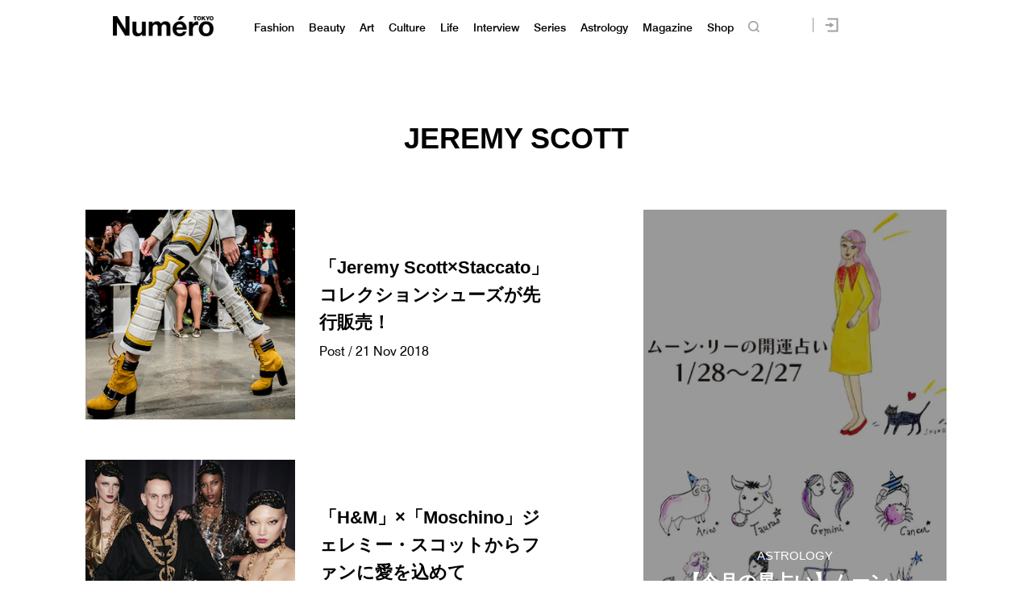

--- FILE ---
content_type: text/javascript;charset=utf-8
request_url: https://p1cluster.cxense.com/p1.js
body_size: 101
content:
cX.library.onP1('31515aue3yx4036a2d1biiz53b');


--- FILE ---
content_type: text/javascript;charset=utf-8
request_url: https://id.cxense.com/public/user/id?json=%7B%22identities%22%3A%5B%7B%22type%22%3A%22ckp%22%2C%22id%22%3A%22mkyrenx6emvmx7jh%22%7D%2C%7B%22type%22%3A%22lst%22%2C%22id%22%3A%2231515aue3yx4036a2d1biiz53b%22%7D%2C%7B%22type%22%3A%22cst%22%2C%22id%22%3A%2231515aue3yx4036a2d1biiz53b%22%7D%5D%7D&callback=cXJsonpCB2
body_size: 190
content:
/**/
cXJsonpCB2({"httpStatus":200,"response":{"userId":"cx:1hzopf7ahsj2l18zsqvygm790k:1fi01g7suom3q","newUser":true}})

--- FILE ---
content_type: application/javascript; charset=utf-8
request_url: https://fundingchoicesmessages.google.com/f/AGSKWxWZz511up8oQ76PVKbJj0EPPL_uoanvhdWMiTtULACOMDZfUfxPLDcL82yPkajSQoJNX83CyJdQwy9L5aVWfa13p25hQYnOUsiWj9gu1PekTfbQcn33gqEqCAuf8_r8Uvp0qBu3L8TqyRSNLHnwZT4yG6D9RsnONGQBhatorOf9K6Ohg-0_vYVLd7vr/__720x90._advert_2./adsense?/banner_468./ad-button1.
body_size: -1283
content:
window['e1342fa8-e83f-4ca7-82c8-93dd28cf8fa9'] = true;